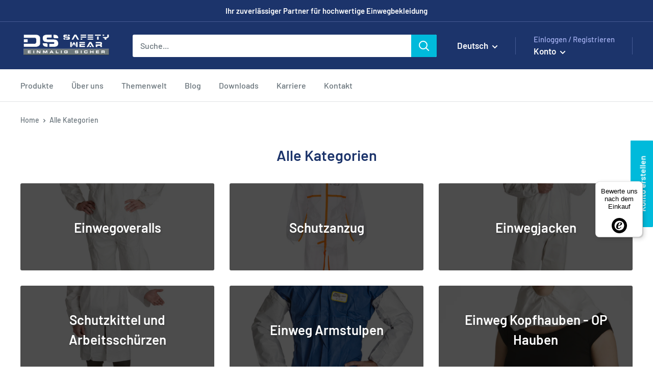

--- FILE ---
content_type: text/html; charset=UTF-8
request_url: https://www.modules4u.biz/shopify/exemptify/js/fix_prices_v1.js.php?shop=ds-safety.myshopify.com&country=DE&vat=19&off&style=Zm9udC1zaXplOiAxZW07Zm9udC13ZWlnaHQ6IG5vcm1hbDs=&inc_style=Zm9udC1zaXplOiAxZW07Zm9udC13ZWlnaHQ6IG5vcm1hbDs=&eu_oss&vat_included_setting=false&tax_included=false&shop_currency=EUR&actual_currency=EUR&num_currencies=1&customer_exempt=&current_country=DE&
body_size: 186
content:
window.is_EU = false;var ev = new CustomEvent("ExemptifyLoaded");window.ExemptifyTriggerUpdate = function(){};window.customer_ip = "18.118.114.230";document.dispatchEvent(ev);

--- FILE ---
content_type: text/javascript
request_url: https://cdn.shopify.com/extensions/ed8de8aa-8a5c-408f-bbb5-ccb67826cb3d/nojiro-40/assets/content-protector.js
body_size: 70
content:
document.addEventListener("DOMContentLoaded", () => {
  if (window.shopMetafields && window.shopMetafields.contentprotector) {
    const data = window.shopMetafields.contentprotector;
    const contentprotector = data?.content_protector || {};
    // console.log("contentprotector", contentprotector);

  // Disable right-click
  if (contentprotector.deactivate_right_click) {
    document.addEventListener("contextmenu", (e) => e.preventDefault());
  }

  // Disable text selection
  if (contentprotector.protect_content) {
    document.addEventListener("selectstart", (e) => e.preventDefault());
  }

  // Block shortcuts
  if (contentprotector.deactivate_shortcut || contentprotector.deactivate_inspect) {
    document.addEventListener("keydown", (e) => {
      const key = e.key.toLowerCase();
      if (
        (e.ctrlKey && ["u", "s", "c", "x", "a"].includes(key)) ||  
        (e.key === "F12") ||                                       
        (e.ctrlKey && e.shiftKey && key === "i")                   
      ) {
        e.preventDefault();
      }
    });
  }

 
  if (contentprotector.deactivate_inspect) {
      const devToolsDetect = () => {
    const threshold = 160;
    if (
      window.outerWidth - window.innerWidth > threshold ||
      window.outerHeight - window.innerHeight > threshold
    ) {
      document.body.innerHTML = "";
    //   alert("DevTools is blocked!");
    }
  };

  setInterval(devToolsDetect, 1000);


  setInterval(() => {
    const before = new Date();
    debugger;
    const after = new Date();
    if (after - before > 100) {
      document.body.innerHTML = "";
    }
  }, 1000);

    console.log = console.warn = console.error = console.info = function () {};
  }
  }
});


--- FILE ---
content_type: text/javascript
request_url: https://widgets.trustedshops.com/js/X4684C8DC829AF2C619DEE8DFFF8CCA14.js
body_size: 1176
content:
((e,t)=>{const r={shopInfo:{tsId:"X4684C8DC829AF2C619DEE8DFFF8CCA14",name:"www.dssafetywear.de",url:"www.dssafetywear.de",language:"de",targetMarket:"DEU",ratingVariant:"WIDGET",eTrustedIds:{accountId:"acc-45f70098-ba13-4108-a57b-bf3279ff3769",channelId:"chl-a5557e01-c770-46d3-b85a-e6314f0a1e6c"},buyerProtection:{certificateType:"CLASSIC",certificateState:"INTEGRATION",mainProtectionCurrency:"EUR",classicProtectionAmount:100,maxProtectionDuration:30,plusProtectionAmount:2e4,basicProtectionAmount:100},reviewSystem:{rating:{averageRating:0,averageRatingCount:0,overallRatingCount:1,distribution:{oneStar:0,twoStars:0,threeStars:0,fourStars:0,fiveStars:0}},reviews:[{average:5,rawChangeDate:"2023-09-18T12:17:58.000Z",changeDate:"18.9.2023"}]},features:["SHOP_CONSUMER_MEMBERSHIP","GUARANTEE_RECOG_CLASSIC_INTEGRATION","MARS_REVIEWS","MARS_EVENTS","DISABLE_REVIEWREQUEST_SENDING","MARS_QUESTIONNAIRE","MARS_PUBLIC_QUESTIONNAIRE"],consentManagementType:"OFF",urls:{profileUrl:"https://www.trustedshops.de/bewertung/info_X4684C8DC829AF2C619DEE8DFFF8CCA14.html",profileUrlLegalSection:"https://www.trustedshops.de/bewertung/info_X4684C8DC829AF2C619DEE8DFFF8CCA14.html#legal-info",reviewLegalUrl:"https://help.etrusted.com/hc/de/articles/23970864566162"},contractStartDate:"2023-05-04 00:00:00",shopkeeper:{name:"DS SafetyWear Arbeitsschutzprodukte GmbH",street:"Im Rohnweiher",country:"DE",city:"Lohmar",zip:"53797"},displayVariant:"review-prompt",variant:"reviews-only",twoLetterCountryCode:"DE"},"process.env":{STAGE:"prod"},externalConfig:{trustbadgeScriptUrl:"https://widgets.trustedshops.com/assets/trustbadge.js",cdnDomain:"widgets.trustedshops.com"},elementIdSuffix:"-98e3dadd90eb493088abdc5597a70810",buildTimestamp:"2026-01-14T08:43:06.968Z",buildStage:"prod"},a=r=>{const{trustbadgeScriptUrl:a}=r.externalConfig;let o=t.querySelector(`script[src="${a}"]`);o&&t.body.removeChild(o),o=t.createElement("script"),o.src=a,o.charset="utf-8",o.setAttribute("data-type","trustbadge-business-logic"),o.onerror=()=>{throw new Error(`The Trustbadge script could not be loaded from ${a}. Have you maybe selected an invalid TSID?`)},o.onload=()=>{e.trustbadge?.load(r)},t.body.appendChild(o)};"complete"===t.readyState?a(r):e.addEventListener("load",(()=>{a(r)}))})(window,document);

--- FILE ---
content_type: text/javascript
request_url: https://cdn.shopify.com/extensions/ed8de8aa-8a5c-408f-bbb5-ccb67826cb3d/nojiro-40/assets/country-blocker.js
body_size: 796
content:
document.addEventListener("DOMContentLoaded", async () => {
  if (window.shopMetafields && window.shopMetafields.metafields) {
    const data = window.shopMetafields.metafields;
    // console.log("Country blocker metafield:", data);
    // console.log("shopify", window.Shopify);
    const selectedTemplate = data.countryData?.template ?? "template2";

    // console.log("selectedTemp", selectedTemplate);
    const blockedCountries = data.countryData.setup.selectedTags || [];
    // const blockedPages = data.countryData.setup.selectedTags2 || ["allpages"];
    const selectedTags2 = data.countryData.setup.selectedTags2;
    const blockedPages = (Array.isArray(selectedTags2) && selectedTags2.length > 0) 
      ? selectedTags2 
      : ["allpages"];
    const status = data.countryData.setup.selected;
    const content = data.countryData[selectedTemplate].content;
    const settings = data.countryData[selectedTemplate].settings.setting;

    const icon = {
      template1: "https://cdn-icons-png.flaticon.com/512/595/595067.png",
      template2: "https://cdn-icons-png.flaticon.com/512/564/564619.png",
      template3: "https://cdn-icons-png.flaticon.com/512/564/564619.png",
    };
    // console.log("Country blocker status:", status);
    // console.log("blockedCountries:", blockedCountries);warning_3756712

    const getUserIP = async () => {
      const res = await fetch("https://api.ipify.org?format=json");
      const data = await res.json();
      return data.ip;
    };

    const getCountryFromIP = async (ip) => {
      const res = await fetch(`https://ipapi.co/${ip}/json/`);
      const data = await res.json();
      return data.country_code;
    };

    function getCurrentPageType() {
      const path = window.location.pathname;

      // if (Shopify && Shopify.checkout) return "checkout";
      if (path === "/") return "home";
      if (path.includes("/pages/")) return "page";
      if (path.includes("/products/")) return "product";
      if (path.includes("/collections/")) return "collection";
      if (path.includes("/blogs/") && path.includes("/articles/"))
        return "article";
      if (path.includes("/blogs/")) return "blog";
      if (path.includes("/cart")) return "cart";
      if (path.includes("/account")) return "account";
      if (path.includes("/search")) return "search";

      return "unknown";
    }

    const currentPageType = getCurrentPageType();
    console.log("currentPageType", currentPageType);

    if (status == "enable") {
      if (
        blockedPages.includes("allpages") ||
        blockedPages.includes(currentPageType)
      ) {
        (async () => {
          try {
            const ip = await getUserIP();
            // console.log("IP Address:", ip);

            const countryCode = await getCountryFromIP(ip);
            // console.log("Detected Country:", countryCode);

            // const blockedCountries = ['US', 'BR', 'FR', 'DE', 'AF', 'IN'];
            if (blockedCountries.includes(countryCode)) {
              let alignItems = "center";

              if (data.countryData?.template === "template1") {
                alignItems = "flex-start";
              } else if (data.countryData?.template === "template2") {
                alignItems = "center";
              } else if (data.countryData?.template === "template3") {
                alignItems = "flex-end";
              }

              const parentDiv = `
                display: flex;
                align-items: ${alignItems};
                justify-content: center;
                padding: 130px 50px;
                background-color: ${settings?.background_color?.background_color};
                height: 100vh;
                font-family: -apple-system, BlinkMacSystemFont, 'Segoe UI', Roboto, Helvetica, Arial, sans-serif;
              `;

              const baseStyles = `
                display: flex;
                align-items: center;
                justify-content: center;
                min-height: 200px;
                height: 100%;
                text-align: center;
                flex-direction: column;
                width: ${settings?.typography?.container_width}px;
                line-height: ${settings?.typography?.line_height}px;
                padding: 15px;
                height: auto;
                color: ${settings.description_color.description_color};
              `;

              let boxedStyles = "";

              if (settings?.form_style === "boxed") {
                boxedStyles = `
                  background-color: ${settings?.box_background_color?.box_background_color};
                  border: 1px solid ${settings?.border_color?.border_color};
                  box-shadow: 0px 4px 10px rgba(0, 0, 0, 0.25);
                `;
              }
              document.body.innerHTML = `
              <style>
                .parentElement p {
                  margin: 0;
                }
              </style>
          <div class="parentElement" style="${parentDiv}">
          <div style="${baseStyles + boxedStyles}">
            <img src=${icon[selectedTemplate]} alt="Blocked" style="width: 50px; height: 50px; margin-bottom: 1rem;" />
            <h1 style="font-size: ${settings.typography.heading_font_size}px; font-weight: 600; margin: 0.5rem 0; color: ${settings.heading_color.heading_color};">${content.heading}</h1>
           
            ${content.description}
         
          </div>
          </div>
        `;
              console.warn("Access blocked for:", countryCode);
              console.log(
                "%c------ Country blocker: Access blocked for:" +
                  countryCode +
                  " ------",
                "color: cyan",
              );
            }
          } catch (err) {
            console.error("Geolocation error:", err);
          }
        })();
      }
    } else {
      console.warn("country blocker status is disabled from app.");
    }
  } else {
    console.warn("Shop metafields not found.");
  }
});
